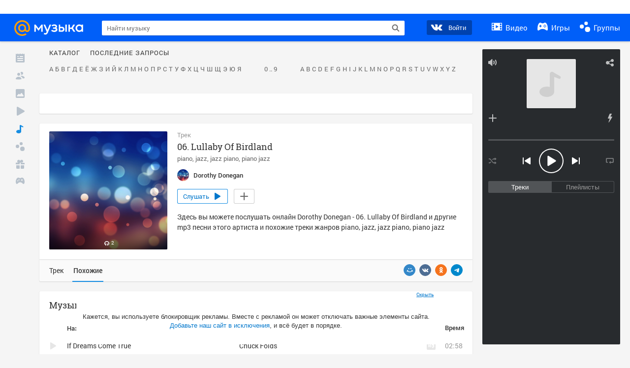

--- FILE ---
content_type: application/javascript
request_url: https://my4.imgsmail.ru/mail/ru/images/js/myjs/mm/out/min/music-reskin/collections/search-results.collection_revbd1169583c.js
body_size: 968
content:
define(["music-reskin/app","music-reskin/collections/music.collection","util/helpers","music-reskin/modules/adapter"],function(a,b,c,d){"use strict";var e,f=new a;return e=b.extend({props:{accessors:{get:["playlistData","albumData","artistData","searchType","musicOffset","musicTotal","musicSearchQid","playlistOffset","playlistTotal","albumOffset","albumTotal","artistOffset","artistTotal"],set:["playlistData","albumData","artistData","searchType","musicOffset","musicTotal","musicSearchQid","playlistOffset","playlistTotal","albumOffset","albumTotal","artistOffset","artistTotal"]},func:"music.search",defaultOptions:{searchType:"all",limits:{music:100,playlist:50,album:10,artist:10}}},public:{init:function(){this.setSearchType(this.options.searchType),this.setPlaylistData([]),this.setAlbumData([]),this.setArtistData([]),e.__super__.init.apply(this,arguments)},getFetchParams:function(){return{query:this.options.query,extended:1,search_params:JSON.stringify(this.getSearchParams())}},setResponse:function(a){return a.Results&&a.Results.music&&this.setMusicOffset(Number(a.Results.music.offset||0)).setMusicTotal(Number(a.Results.music.Total||0)).setMusicSearchQid(a.Results.music.qid),a.Results&&a.Results.playlist&&this.setPlaylistOffset(Number(a.Results.playlist.offset||0)).setPlaylistTotal(Number(a.Results.playlist.Total||0)),a.Results&&a.Results.album&&this.setAlbumOffset(Number(a.Results.album.offset||0)).setAlbumTotal(Number(a.Results.album.Total||0)),a.Results&&a.Results.artist&&this.setArtistOffset(Number(a.Results.artist.offset||0)).setArtistTotal(Number(a.Results.artist.Total||0)),this.setPlaylistData(a.PlaylistData||[]),this.setAlbumData(a.AlbumData||[]),a.ArtistData&&(a.ArtistData=a.ArtistData.map(function(a){return c.extend({},a,{tags:a.TagList.map(d.genre.bind(null,f.config)),avatar:a.FiledAvatar||""})})),this.setArtistData(a.ArtistData||[]),e.__super__.setResponse.apply(this,arguments)},adapter:function(a){var b=a.MusicData||[];return c.extend(this.options,{Origin:"search",ctx:{Name:f.config.locales.searchByQuery+" "+this.options.query,ID:this.options.query,TracksCount:this.getMusicTotal()},total:a.Results.music.Total,newOffset:a.Results.music.NewOffset}),{items:b.map(this.mapResponseVariables)}},fetchNextSongs:function(){return this.setSearchType("music"),this.getMusicOffset()||this.setMusicOffset(this.options.limits.music),e.__super__.fetchNextSongs.apply(this,arguments)}},protected:{getSearchParams:function(a){switch(a=a||this.getSearchType()){case"music":return{music:{limit:this.options.limits.music,offset:this.getMusicOffset()}};case"playlist":return{playlist:{limit:this.options.limits.playlist,offset:this.getPlaylistOffset()}};case"albums":return{album:{limit:this.options.limits.album,offset:this.getPlaylistOffset()}};case"artists":return{artist:{limit:this.options.limits.artist,offset:this.getPlaylistOffset()}};default:return c.extend({},this.getSearchParams("music"),this.getSearchParams("playlist"),this.getSearchParams("albums"),this.getSearchParams("artists"))}}}})});